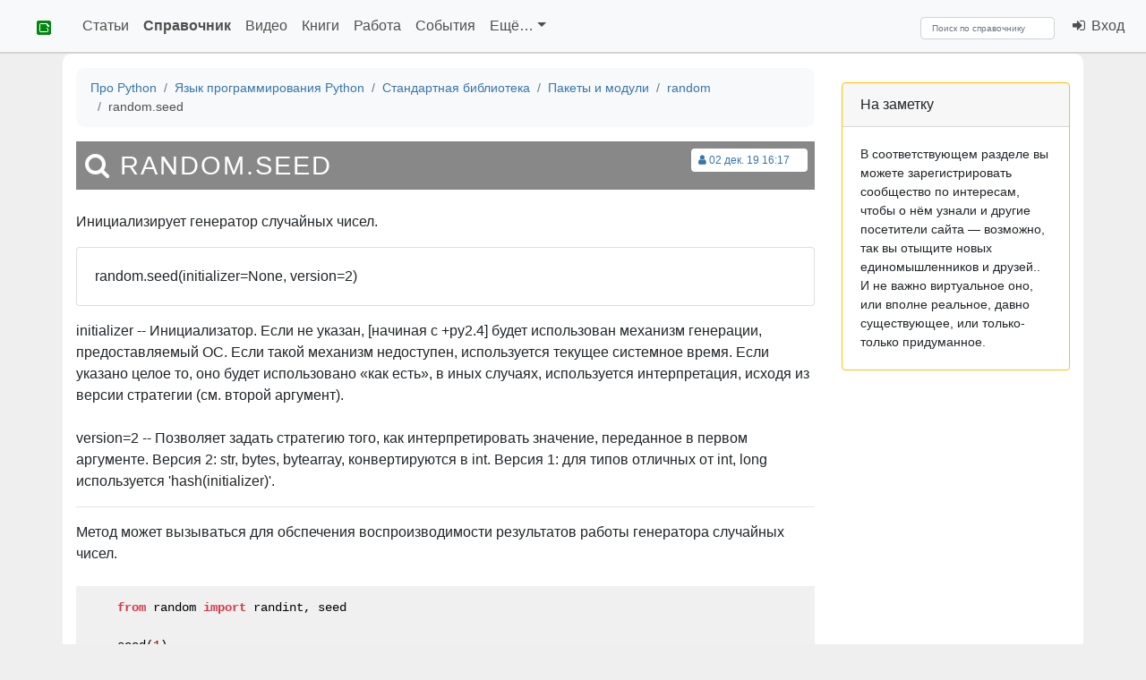

--- FILE ---
content_type: text/html; charset=utf-8
request_url: https://pythonz.net/references/named/random.seed/
body_size: 22813
content:




<!DOCTYPE html>
<html lang="ru" prefix="og: https://ogp.me/ns#" class="h-100">
<head itemscope itemtype="https://schema.org/WebSite">
    <meta charset="UTF-8">
    <meta name="language" content="ru" />
    <meta name="description" content="Описание random.seed в Python. Инициализирует генератор случайных чисел.">
    <meta name="keywords" content="справочник, питон, руководство, обучение, python 3, пайтон, random.seed, random, seed">
    <meta name="viewport" content="width=device-width, initial-scale=1, shrink-to-fit=no">

    
    <meta property="og:description" content="Инициализирует генератор случайных чисел." />
    
        <meta property="og:image" content="https://pythonz.net/static/img/realm_logos/pythonz_references.png" />
    


    <meta property="og:site_name" content="Про Python" />

    
    <meta property="og:url" content="https://pythonz.net/references/named/random.seed/" />
    <link rel="canonical" href="https://pythonz.net/references/named/random.seed/" itemprop="url">
    

    

<script src="https://cdn.jsdelivr.net/npm/jquery@2.2.4/dist/jquery.min.js" type="text/javascript"></script>
<script>window.yaContextCb = window.yaContextCb || []</script>
<script src="https://yandex.ru/ads/system/context.js" async></script>
<script type="text/javascript">
    function yaAd(renderDetails){window.yaContextCb.push(()=>{Ya.Context.AdvManager.render(renderDetails)})}
    function getGet(a,o){var r=(new RegExp('[?&]'+a+'=([^&]*)')).exec(location.search);if(!r){return o} return decodeURIComponent(r[1]);}
</script>
<script src="/static/js/geopattern-1.2.3.min.js" type="text/javascript"></script>

<link rel="stylesheet" href="https://cdn.jsdelivr.net/npm/bootstrap@4.6.2/dist/css/bootstrap.min.css">
<link rel="stylesheet" href="https://cdn.jsdelivr.net/npm/highlight.js@11.6.0/styles/github.css">

<link rel="stylesheet" href="/static/css/pythonz.css">


    <link rel="stylesheet" href="https://cdn.jsdelivr.net/npm/font-awesome@4.7.0/css/font-awesome.min.css">
    <link rel="stylesheet" href="https://cdnjs.cloudflare.com/ajax/libs/highlight.js/10.1.0/styles/default.min.css">

    <link href="/static/img/favicon.gif" rel="icon" type="image/gif" />

    
    
        
        <link rel="alternate" type="application/rss+xml" title="RSS" href="/references/feed/" />
        
    
    <script type="text/javascript" src="//vk.com/js/api/openapi.js?117"></script>
<script type="text/javascript">
    window.VK_APP_ID = 5074720;
    VK.init({apiId: window.VK_APP_ID, onlyWidgets: true});
</script>
    <meta property="yandex_recommendations_title" content="random.seed"/>
    <meta property="yandex_recommendations_category" content="Статья справочника"/>


    <title itemprop="name">random.seed в Python</title>

</head>
<body class="d-flex flex-column h-100">
    <header>
    
    <nav class="header navbar navbar-expand-md sticky-top navbar-light bg-light" itemscope itemtype="https://schema.org/SiteNavigationElement">

            <div class="navbar-header">

                <a class="navbar-brand link-dark" href="/" title="На главную страницу">
                    <img src="/static/img/favicon.gif" alt="pythonz">
                </a>

                <button type="button" class="navbar-toggler collapsed" data-toggle="collapse" data-target="#nav_toggable" aria-expanded="false" title="Развернуть меню">
                    <span class="navbar-toggler-icon"></span>
                </button>

            </div>

            <div class="collapse navbar-collapse" id="nav_toggable" role="navigation">

                
<ul class="navbar-nav mr-auto">

    
        
    
        
            <li class="nav-item ">
                <a class="nav-link" href="/articles/">Статьи</a>
            </li>
        
    
        
            <li class="nav-item active">
                <a class="nav-link" href="/references/">Справочник</a>
            </li>
        
    
        
            <li class="nav-item ">
                <a class="nav-link" href="/videos/">Видео</a>
            </li>
        
    
        
            <li class="nav-item ">
                <a class="nav-link" href="/books/">Книги</a>
            </li>
        
    
        
            <li class="nav-item ">
                <a class="nav-link" href="/vacancies/">Работа</a>
            </li>
        
    
        
            <li class="nav-item ">
                <a class="nav-link" href="/events/">События</a>
            </li>
        
    
        
    
        
    
        
    
        
    
        
    
        
    

    <li class="nav-item dropdown">
        <a href="#" class="nav-link  dropdown-toggle" aria-haspopup="true" id="navitem-420" data-toggle="dropdown">
            Ещё&hellip;</a>

        <div class="dropdown-menu" aria-labelledby="navitem-420">
        
            
                <a class="dropdown-item " href="/categories/">Путеводитель</a>
            
        
            
        
            
        
            
        
            
        
            
        
            
        
            
                <a class="dropdown-item " href="/places/">Места</a>
            
        
            
                <a class="dropdown-item " href="/communities/">Сообщества</a>
            
        
            
                <a class="dropdown-item " href="/versions/">Версии Python</a>
            
        
            
                <a class="dropdown-item " href="/peps/">PEP</a>
            
        
            
                <a class="dropdown-item " href="/persons/">Персоны</a>
            
        
            
                <a class="dropdown-item " href="/apps/">Приложения</a>
            
        
        </div>

    </li>

</ul>

                
                    <div class="navbar-nav navbar-left mr-4">
                    
                        
<ul class="navbar-nav">
    
</ul>
                    
                    </div>
                

                <div itemscope itemtype="https://schema.org/WebSite">
                    <meta itemprop="url" content="https://pythonz.net"/>

                    <form class="form-inline" action="/search/" method="post" itemprop="potentialAction" itemscope itemtype="https://schema.org/SearchAction">
                        <input type="hidden" name="csrfmiddlewaretoken" value="NRaiwDKBfprAZQPLBI1fNzSkNDkfISh5qNqkv9WnYEN8ufC15aZxxPKNB2HIgu5X">
                        <div role="search" class="mr-2">
                            <meta itemprop="target" content="https://pythonz.net/search/?text={search_term}"/>
                            <input class="form-control" type="search" aria-label="Search" name="text" placeholder="Поиск по справочнику" value="" required itemprop="query-input">
                        </div>
                    </form>

                </div>

                <ul class="navbar-nav navbar-right">
                
                    <li class="nav-item"><a href="/login/" class="nav-link"><i class="fa fa-fw fa-sign-in"></i>&nbsp;Вход</a></li>
                
                </ul>

            </div>
    </nav>
    </header>

    <main role="main" class="flex-shrink-0">
        <div class="body container pt-3 pb-4">
            

            
            
    <div class="row">
        <div class="col-12 col-md-9" itemscope itemtype="https://schema.org/APIReference">

            
    

<nav aria-label="breadcrumb" class="breadcrumbs small">
    <ol class="breadcrumb bg-light" vocab="https://schema.org/" typeof="BreadcrumbList">
        
            
                <li class="breadcrumb-item" property="itemListElement" typeof="ListItem">
                    <a property="item" typeof="WebPage" href="/">
                        <span property="name">Про Python</span></a>
                    <meta property="position" content="1">
                </li>
            
        
            
                <li class="breadcrumb-item" property="itemListElement" typeof="ListItem">
                    <a property="item" typeof="WebPage" href="/references/named/python/">
                        <span property="name">Язык программирования Python</span></a>
                    <meta property="position" content="2">
                </li>
            
        
            
                <li class="breadcrumb-item" property="itemListElement" typeof="ListItem">
                    <a property="item" typeof="WebPage" href="/references/named/standartnaya-biblioteka/">
                        <span property="name">Стандартная библиотека</span></a>
                    <meta property="position" content="3">
                </li>
            
        
            
                <li class="breadcrumb-item" property="itemListElement" typeof="ListItem">
                    <a property="item" typeof="WebPage" href="/references/named/pakety-i-modyli/">
                        <span property="name">Пакеты и модули</span></a>
                    <meta property="position" content="4">
                </li>
            
        
            
                <li class="breadcrumb-item" property="itemListElement" typeof="ListItem">
                    <a property="item" typeof="WebPage" href="/references/named/random/">
                        <span property="name">random</span></a>
                    <meta property="position" content="5">
                </li>
            
        
            
                <li class="breadcrumb-item active" aria-current="page" property="itemListElement" typeof="ListItem">
                    <span property="name">random.seed</span>
                    <meta property="position" content="6">
                </li>
            
        
    </ol>
</nav>




            <div></div>

            
            <div class="text-muted small bg-white float-right mt-2 mr-2 p-1 rounded">
                <div class="small">

    <span class="mr-3">
    <a href="/users/1/" class="tooltipped" title="Добавил: Игорь Стариков">
        <i class="fa fa-fw fa-user"></i>02 дек. 19 16:17</a>
    </span>


</div>

            </div>
            

            









<div class="page-header mb-4">
    <h1 itemprop="name" data-geopattern="random.seed"><i class="fa fa-search"></i> random.seed</h1>
    <i></i>
</div>


            
    <meta itemprop="headline" content="random.seed" />
    <meta itemprop="datePublished" content="2019-12-04T16:15:00.680081+07:00" />
    <meta itemprop="image" content="/static/img/realm_logos/pythonz_references.png" />

    <div class="mb-3 pull-right">
        
        
        
    </div>


            <div class="mb-3" itemprop="description">Инициализирует генератор случайных чисел.</div>
            

    

    <div class="mb-3">

        
        <div class="mb-3 card"><div class="card-body">
            <div id="area_func_proto" class="block">
                random.seed(initializer=None, version=2)
            </div>
            
        </div></div>
        

        
        <div class="mb-3">
            <div id="area_func_params">
                initializer -- Инициализатор. Если не указан, [начиная с +py2.4] будет использован механизм генерации, предоставляемый ОС. Если такой механизм недоступен, используется текущее системное время. Если указано целое то, оно будет использовано «как есть», в иных случаях, используется интерпретация, исходя из версии стратегии (см. второй аргумент).<br><br>version=2 -- Позволяет задать стратегию того, как интерпретировать значение, переданное в первом аргументе. Версия 2: str, bytes, bytearray, конвертируются в int. Версия 1: для типов отличных от int, long используется &#x27;hash(initializer)&#x27;.
            </div>
        </div>
        

    <hr>
    </div>


<div id="area_description">
    
        Метод может вызываться для обспечения воспроизводимости результатов работы генератора случайных чисел.<br><br><pre><code class="python">    from random import randint, seed<br><br>    seed(1)<br>    # Далее даны примеры случайных чисел.<br>    randint(1, 20)  # 5<br>    randint(1, 20)  # 19<br>    ...</code></pre><br>В примере выше генератор инициализируется при помощи числа 1.<br>Это позволяет добиться того, что при каждом запуске скрипта обращения к <a href="/references/named/random.randint/">randint</a> будут выдавать числа в одной и той же последовательности (здесь это сначала 5, потом 19 и т.д.).<br><br>+py3.2: Версия стратегии 2 стала использоваться по умолчанию.<br>
    
</div>

    <div class="mt-3 small cl__gray">
        Синонимы поиска: random.seed, random, seed
    </div>

    



            
            <!--noindex-->
<div id="box-share" class="mt-4 mb-3">
    
        <div id="rate_box" class="text-center mb-2 block">
    
            <a href="/login/" class="btn btn-light" title="Одобряю!">
                &nbsp; <span class="badge badge-success">0</span> &nbsp;<i class="fa fa-thumbs-o-up"></i>
            </a>
    
</div>

    

    
<div id="bookmark_box" class="block ml-2">
    
        <a href="/login/" class="btn btn-light" title="Нажмите, чтобы поместить в избранные Справочник.">
            <i class="fa fa-bookmark-o"></i></a>
    
</div>


    <script src="//yastatic.net/share2/share.js"></script>
    <div class="float-right">
        <div class="ya-share2 ml-auto" data-services="vkontakte,odnoklassniki,moimir,gplus,telegram,blogger,delicious,digg,reddit,linkedin,lj,viber,whatsapp,skype" data-limit="7" data-counter=""></div>
    </div>
    <div class="clearfix"></div>
</div>
<!--/noindex-->


            
    



            

    <div class="card bg-light border-light mb-3 small">
        <div class="card-body">
            
            
                <div><i class="fa fa-circle-thin" aria-hidden="true"></i> В разделе «random»:
                    

<span class="ref-linked">
    
        <span>
        
            
            <a href="/references/named/random.choice/">random.choice</a>
            
        
        </span>
    
        <span>
        
            
            <a href="/references/named/random.randint/">random.randint</a>
            
        
        </span>
    
        <span>
        
            
            <a href="/references/named/random.randrange/">random.randrange</a>
            
        
        </span>
    
</span>
</div>
            
        </div>
    </div>

    
                <script async src="https://an.yandex.ru/system/widget.js"></script>
<script>
    (yaads = window.yaads || []).push({
        id: '247489-6',
        render: '#reco-247489-6'
    });
</script>
<div id="reco-247489-6" class="mt-2 mb-2">
</div>

            

            
                
                    <div class="mt-4 p-2 clearfix border rounded">
                        <script type="text/javascript">
    

    $(function(){
        pythonz.activateCommentsTab(3000);
    });
</script>

<div class="clearfix"></div>
<ul class="nav nav-tabs" role="tablist" id="tabs-comments">

    
    <li role="presentation" class="nav-item">
        <a href="#comments_vk" class="nav-link active" aria-controls="comments_vk" role="tab" data-toggle="tab">
            ВКонтакте
            <span id="comments_vk_cnt" class="vk-comment-count badge ml-2">0</span></a>
    </li>
    

</ul>

<div class="tab-content">

    
    <div role="tabpanel" class="tab-pane active" id="comments_vk">
        <div id="vk_comments" class="mt-4"></div>
<script type="text/javascript">
    VK.Widgets.Comments('vk_comments', {limit: 20, attach: 'link'}, 'reference_420');
</script>

<script type="application/javascript">
    $(function() {
        VK.Api.call(
            'widgets.getComments',
            {
                widget_api_id: window.VK_APP_ID,
                page_id: 'reference_420',
                v: '5.131'
            },
            function(result) {
                if (result.response) {
                    $('#comments_vk_cnt').html(result.response.count)
                }
            }
        );
    })
</script>

    </div>
    

</div>

                    </div>
                
            
        </div>

        
            <div class="col-12 col-md-3">
                

    

    



<div class="mb-3">
    

    <div class="sticky">
    <!-- Yandex.RTB R-A-247489-2 -->

        <div id="yandex_rtb_R-A-247489-2">
</div>
        <script type="text/javascript">
            yaAd({
                blockId: "R-A-247489-2",
                renderTo: "yandex_rtb_R-A-247489-2",
            })
        </script>

    
    </div>



</div>
<div class="clearfix"></div>



    
<!--noindex-->

    



    <div class="card border-warning">
        <div class="card-header">На заметку</div>
        <div class="card-body small">
            <div class="text">В соответствующем разделе вы можете зарегистрировать сообщество по интересам, чтобы о нём узнали и другие посетители сайта — возможно, так вы отыщите новых единомышленников и друзей.. И не важно виртуальное оно, или вполне реальное, давно существующее, или только-только придуманное.</div>
        </div>
    </div>

<!--/noindex-->





            </div>
        

    </div>

            
        </div>
    </main>
    
    <footer class="mt-auto py-3 footer navbar navbar-dark bg-dark" itemscope itemtype="https://schema.org/SiteNavigationElement">

        <div class="col-3 d-none d-md-block">
            
<ul class="menu">
	
	<li>
        <a href="/promo/"  >Что такое Python</a>
	</li>
	
	<li>
        <a href="/about/"  >О проекте</a>
	</li>
	
	<li>
        <a href="/sitemap/"  >Карта сайта</a>
	</li>
	
	<li>
        <a href="/search/site/"  >Поиск по сайту</a>
	</li>
	
</ul>
        </div>
        <div class="col-md-5 col-9 d-none d-md-block">
            
<ul class="menu">
	
	<li>
        <a href="/categories/"  >Путеводитель</a>
	</li>
	
	<li>
        <a href="/articles/"  >Статьи</a>
	</li>
	
	<li>
        <a href="/references/"  >Справочник</a>
	</li>
	
	<li>
        <a href="/videos/"  >Видео</a>
	</li>
	
	<li>
        <a href="/books/"  >Книги</a>
	</li>
	
	<li>
        <a href="/vacancies/"  >Работа</a>
	</li>
	
	<li>
        <a href="/events/"  >События</a>
	</li>
	
	<li>
        <a href="/places/"  >Места</a>
	</li>
	
	<li>
        <a href="/communities/"  >Сообщества</a>
	</li>
	
	<li>
        <a href="/versions/"  >Версии Python</a>
	</li>
	
	<li>
        <a href="/peps/"  >PEP</a>
	</li>
	
	<li>
        <a href="/persons/"  >Персоны</a>
	</li>
	
	<li>
        <a href="/apps/"  >Приложения</a>
	</li>
	
</ul>
        </div>
        <div class="col-md-4 col-10 text-right small">
            <address>
                <a href="mailto:press@pythonz.net" title="Почта для контактов"><i class="fa fa-fw fa-2x fa-envelope-o"></i></a>
                <a href="https://github.com/idlesign/pythonz/" title="На GitHub"><i class="fa fa-fw fa-2x fa-github"></i></a>
                <a href="https://www.youtube.com/user/idlesign" title="На YouTube"><i class="fa fa-fw fa-2x fa-youtube"></i></a>
                <a href="https://vk.com/pythonz" title="Во ВКонтакте"><i class="fa fa-fw fa-2x fa-vk"></i></a>
                <a href="https://telegram.me/pythonz" title="В Telegram"><i class="fa fa-fw fa-2x fa-paper-plane"></i></a>
            </address>

        </div>

    </footer>
    

    <script src="https://cdn.jsdelivr.net/npm/popper.js@1.16.1/dist/umd/popper.min.js"></script>

    

<script src="https://cdn.jsdelivr.net/npm/jquery-sticky@1.0.4/jquery.sticky.min.js"></script>
<script src="https://cdn.jsdelivr.net/npm/bootstrap@4.6.2/dist/js/bootstrap.min.js"></script>
<script src="https://cdn.jsdelivr.net/gh/highlightjs/cdn-release@10.1.0/build/highlight.min.js"></script>
<script type="text/javascript">
    hljs.configure({useBR: true});
    hljs.initHighlightingOnLoad();
</script>

<script src="https://unpkg.com/htmx.org@1.8.5" ></script>

<script src="/static/js/sitecats/sitecats.min.js" type="text/javascript"></script>
<script src="/static/js/pythonz.min.js" type="text/javascript"></script>


	<!-- Yandex.Metrika counter -->
<script type="text/javascript">
(function (d, w, c) {
    (w[c] = w[c] || []).push(function() {
        try {w.yaCounter21211468 = new Ya.Metrika({
            id:21211468, webvisor:true, clickmap:true, trackLinks:true, accurateTrackBounce:true
        });} catch(e) { }
    });
    var n = d.getElementsByTagName('script')[0], s = d.createElement('script'), f = function () { n.parentNode.insertBefore(s, n); };
    s.type = 'text/javascript'; s.async = true; s.src = (d.location.protocol=='https:' ? 'https:': 'http:') + '//mc.yandex.ru/metrika/watch.js';
    if (w.opera=='[object Opera]') {d.addEventListener('DOMContentLoaded', f, false);} else { f(); }
})(document, window, 'yandex_metrika_callbacks');
</script>
<noscript><div><img src="//mc.yandex.ru/watch/21211468" style="position:absolute; left:-9999px;" alt="" /></div></noscript>
<!-- /Yandex.Metrika counter -->



    
    <script type="text/javascript">
    $(function(){
        pythonz.Reference.decorateDescription('area_description');
        pythonz.Reference.decorateFuncParams('area_func_params');
        pythonz.Reference.decorateFuncResult('area_func_result');
    });
</script>


</body>
</html>
